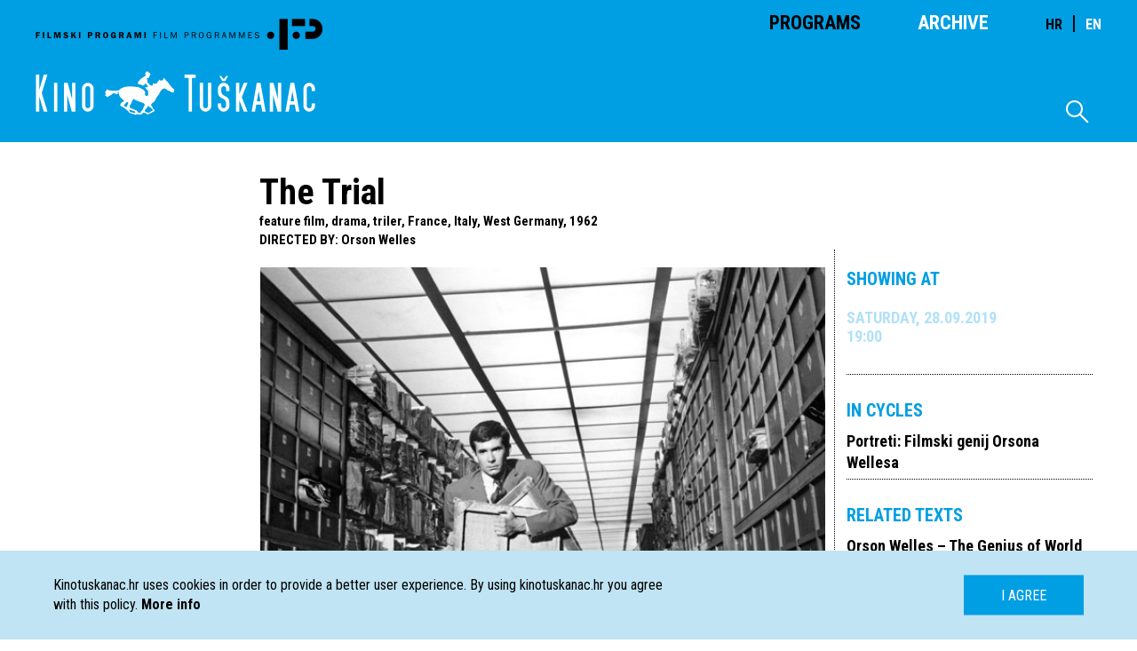

--- FILE ---
content_type: text/html; charset=UTF-8
request_url: https://kinotuskanac.hr/en/movie/proces
body_size: 5462
content:
<!DOCTYPE html>
<html lang="en" xmlns="http://www.w3.org/1999/html" xmlns="http://www.w3.org/1999/html">
<head>
    <meta charset="utf-8"/>
<link rel="stylesheet" type="text/css" href="https://kinotuskanac.hr/css/all.css">
<link rel="stylesheet" href="https://kinotuskanac.hr/fonts/style.css?csschosendate=20231010"/>
    <title>The Trial - The Trial- Kino Tu&scaron;kanac</title>
    <meta name="description" content="">
<meta content="Kino Tuškanac" property="og:site_name">
<meta content="http://kinotuskanac.hr/en/movie/proces" property="og:url">
<meta content="/uploads/images/movieFeaturedImage/main/2019/08/05/7pQmoW9NYfFyMjVe74sSN6a1nRGBi5SU.jpg" property="og:image">
<meta content="The Trial - The Trial- Kino Tu&scaron;kanac" property="og:title">
<meta content="" property="og:description">

<meta name="viewport" content="initial-scale=1, maximum-scale=1">
<script src="https://kinotuskanac.hr/js/all.js"></script>
<script>
    $(document).ready(function () {
        /*Animation functions initialization*/
        var app = new App().init();
    });
</script>

<!-- GA4 NEW -->
<!-- Google tag (gtag.js) -->
<script async src="https://www.googletagmanager.com/gtag/js?id=G-T4R3H9NX2P"></script>
<script>
  window.dataLayer = window.dataLayer || [];
  function gtag(){dataLayer.push(arguments);}
  gtag('js', new Date());

  gtag('config', 'G-T4R3H9NX2P');
</script>
<!-- END GA4 NEW AB -->

<script>
  (function(i,s,o,g,r,a,m){i['GoogleAnalyticsObject']=r;i[r]=i[r]||function(){
  (i[r].q=i[r].q||[]).push(arguments)},i[r].l=1*new Date();a=s.createElement(o),
  m=s.getElementsByTagName(o)[0];a.async=1;a.src=g;m.parentNode.insertBefore(a,m)
  })(window,document,'script','https://www.google-analytics.com/analytics.js','ga');

  ga('create', 'UA-76095831-1', 'auto');
  ga('send', 'pageview');

</script>
</head>
<body>
<header class="header">
    <div class="header-container">
        <nav class="main-nav">
            <a href=" https://kinotuskanac.hr/en " class="nav-logo"></a>
            <ul class="mobile-hidden">
                <li>
                                            <a class="active" href=" https://kinotuskanac.hr/en ">Programs</a>
                                    </li>
                <li style="margin-right:64px;">
                                            <a href=" https://kinotuskanac.hr/en/archive-cycles ">Archive</a>
                                    </li>
				<li>
				 <div class="lang-switch" style="font-size: 2.2rem;">
					<a href="https://kinotuskanac.hr/hr"  class="active"  style="margin-right:5px; font-size: 1.6rem;">HR</a>
					<span style="margin-right:5px;">|</span>
					<a href="https://kinotuskanac.hr/en"  style="font-size: 1.6rem;">EN</a>
				  </div>
				</li>
            </ul>
        </nav>


        
        <a href=" https://kinotuskanac.hr/en " class="logo-teather"></a>

        <div class="search-container mobile-hidden">
            <span class="icon-search-icon"></span>

            <form method="GET" action=" https://kinotuskanac.hr/en/search ">
                <input type="text" name="search" class="search-input">
            </form>
        </div>
    </div>
</header>
    <main class="content">
        <section class="lead-section">
            <div class="container archives">
                <div class="grid-container">
                                                            <h2 class="large-heading left-margin">The Trial</h2>
                    <h4 class="left-margin">feature film, drama, triler, France, Italy, West Germany, 1962</h4>
                    <h4><span class="text-uppercase left-margin">DIRECTED BY</span>:
                        <a href="https://kinotuskanac.hr/en/director/welles-orson">Orson Welles</a>
                                                                                </h4>
                    <div class="col half movie large right-border no-border-mobile text">
                                                <img src="/uploads/images/movieFeaturedImage/main/2019/08/05/7pQmoW9NYfFyMjVe74sSN6a1nRGBi5SU.jpg" class="movie-image" alt="The Trial">
							                                                                        <p class="uppercase">
                          <strong>CAST:</strong><br>
                            Anthony Perkins (Josef K.),<br>
Arnoldo Foà (inspektor A),<br>
Madeleine Robinson (gđa. Grubach),<br>
Jeanne Moreau (Marika Burstner),<br>
Romy Schneider (Leni),<br>
Orson Welles (odvjetnik Albert Hastler / narator)
                        </p>
                                                                        <p class="uppercase">
                          <strong>SCRIPT:</strong><br>
                            Orson Welles,<br> Pierre Cholot (based on novel by Franz Kafka)
                        </p>
                                                                        <p class="uppercase">
                          <strong>PHOTOGRAPHY:</strong><br>
                            Edmond Richard
                        </p>
                                                                        <p class="uppercase">
                          <strong>MUSIC:</strong><br>
                            Jean Ledrut
                        </p>
                                                                        <p class="uppercase">
                          <strong>EDITING:</strong><br>
                            Yvonne Martin,<br> Frederick Muller
                        </p>
                                                                                                                        <p class="text">
                          <strong class="uppercase">Synopsis:</strong><br>
                            <p>Mora da je netko oklevetao Josefa K., plahog i povučenog bankovnog službenika kojeg su jednog jutra probudila dvojica grubih policajaca koji su mu upali u stan. Rekav&scaron;i mu samo da je uhićen, ali ne i pod kojom optužbom, policajci su priveli prestra&scaron;enog i osjećajem krivnje mučenog Josefa. Sve se dodatno pogor&scaron;alo kad mu je kao branitelj dodijeljen grubi i cinični odvjetnik Albert Hastler, čovjek koji Josefu nije ulijevao nimalo nade u mogućnost pozitivnog rje&scaron;enja njegova procesa. Jo&scaron; uvijek ne znajući zbog čega je uhićen i priveden, zabrinuti Josef se počeo pitati da možda ipak nije zbog nečega kriv, odnosno da moguće nije sasvim nedužan. Dok je preispitivao svoj odnos sa susjedom prostitutkom Marikom Burstner, te kroz razgovore s Hastlerovom ljubavnicom Leni i sa sudskom čistačicom Hilde, Josef je postajao sve opsjednutiji mogućno&scaron;ću da je nečim ipak zaslužio ovakvu sudbinu.</p>

<p>Realizirana u produkciji Alexandera Salkinda, intrigantna egzistencijalna drama s elementima fantastike i trilera u režiji glasovitog Orsona Wellesa uspjela je slobodna adaptacija znamenitog istoimenog romana če&scaron;kog pisca Franza Kafke. Film je osim na pari&scaron;koj željezničkoj postaji Gare d&acute;Orsay velikim dijelom sniman i u Zagrebu, na Velesajmu, pred katedralom i na savskom nasipu, a manjim i u Dubrovniku, razlog čega su bile novčane nevolje producenta Salkinda. Welles sjajno koristi prirodnu i zadanu scenografiju, pa prepoznatljive zagrebačke vedute i kubusi velesajamskih zgrada dodatno nagla&scaron;avaju ozračje tjeskobe, paranoje, izgubljenosti i nemoći pojedinca suočenog sa svemoćnim totalitarnim sustavom. U vrijeme premijere filmu se neopravdano prigovaralo da nije uspio sugestivno na ekran prenijeti uznemirujuću dru&scaron;tveno-kritičku razinu Kafkina djela, najmračnije i najpesimističnije pi&scaron;čeve proze objavljene nakon njegove smrti 1925. godine, a Welles je pomalo ironično u obrani svog projekta tvrdio da je riječ o najljep&scaron;em filmu koji je ikad snimio. Pored impresivnog vizualnog prosedea cjeline, za koji je zaslužan snimatelj Edmond Richard (<em>Diskretni &scaron;arm buržoazije</em>, <em>Fantom slobode</em>), čest suradnik Luisa Bu&ntilde;uela, <em>Proces</em> odlikuju iznimno sugestivna i atmosferična režija, izvrsna scenografska uporaba frojdovskim klaustrofobičnim i snolikim konotacijama obilježenih velikih zatamnjenih prostora, stubi&scaron;ta i predvorja, ekspandirajući ugođaj egzistencijalne nelagode i predodređenosti na tragičan kraj, te dojmljive glumačke interpretacije postave predvođene Anthonyjem Perkinsom, koji je zahvaljujući potisnutoj seksualnosti i u ovom filmu, kao i u Hitchcockovu <em>Psychu</em>, ostvario odličnu rolu.</p>

                        </p>
                                                <p class="uppercase">
                          <strong class="uppercase">b/w, 119&#039;</strong>
                        </p>

                                                    <div class="trailer-container">
                                <!-- <div class="play-btn"></div> -->
                                <h1 class="main-heading no-left-margin uppercase trailer">Trailer</h1>
                                <div class="videoWrapper">
                                <iframe src="https://www.youtube.com/embed/R_7weUR0oMY?rel=0&wmode=transparent" width="560" height="315" allowfullscreen="" frameborder="0"></iframe>
                                </div>
                            </div>
                                            </div>
                    <div class="col fourth add-small-top-margin no-border-mobile">
                        <div class="related">
                                <h3>Showing at</h3>
                                                                    <div class="date no-left-margin  past ">Saturday, 28.09.2019 19:00
                                      <a href='/calendar/projection/6094'>
                                                                              </a>
                                    </div>
                                                        </div>
                                                  <div class="related">
                              <h3>IN CYCLES</h3>
                                                                <p><a href="https://kinotuskanac.hr/en/cycle/portreti-filmski-genij-orsona-wellesa">Portreti: Filmski genij Orsona Wellesa</a></p>
                                                        </div>
                        
                                                  <div class="related">
                              <h3>Related texts</h3>
                                                                <p><a href="https://kinotuskanac.hr/en/article/orson-welles-genij-svjetskoga-filma">Orson Welles &ndash; The Genius of World Film</a></p>
                                                        </div>
                                            </div>
                </div>
            </div>
        </section>
    </main>
<footer class="footer">
  <div class="container">
    <nav class="footer-nav col fourth">
                    <a href="https://kinotuskanac.hr/en/o-kinu-i-programu">ABOUT CINEMA AND PROGRAM</a>
                    <a href="https://kinotuskanac.hr/en/partneri-i-donatori">PARTNERS AND DONORS</a>
                    <a href="https://kinotuskanac.hr/en/ulaznice">TICKETS</a>
                    <a href="https://kinotuskanac.hr/en/politika-privatnosti">PRIVACY POLICY</a>
            </nav>

    <div class="col fourth">
      <h2>Contact</h2>
      <ul class="contact-info-list">
        <li>
          <strong>EMAIL:</strong> info@kinotuskanac.hr
        </li>
        <!--<li>
          <strong>TELEPHONE:</strong> +3851 48 34 039
        </li>-->
        <li>
          <strong>ADDRESS:</strong> Tu&scaron;kanac 1, Zagreb
        </li>
      </ul>
      <a href="https://www.facebook.com/Kino-Tuškanac-278439795566741/" target="_blank" class="fb-icon">
        <span class="icon-fb-icon"></span>
      </a>
	  <a href="https://www.instagram.com/kinotuskanac/" target="_blank" class="fb-icon ig-icon">
        <span class="icon-fb-icon icon-ig-icon"></span>
      </a>
    </div>
    <nav class="footer-nav col fourth">
      <a href="http://eepurl.com/dwjs0L" target="_blank">NEWSLETTER SIGN UP</a>
	  
<!--
      <form class="newsletter-form" name="newsletterSubscription" method="POST" action="https://kinotuskanac.hr/newsletter/subscribe">
        <input type="text" name="nl_email" placeholder="name@domain.com" required>
        <input type="submit" value="Submit">
      </form>
-->
    </nav>
    <div class="col fourth with-icons">
      <a href="http://www.kinomreza.hr/"><img class="cam-logo" src="https://kinotuskanac.hr/img/footer-logo-cam.png" alt="Kino mreža"></a>
      <a href="http://hfs.hr"><img class="movie-logo" src="https://kinotuskanac.hr/img/hfs-logo.png" alt="Hrvatski filmski savez"></a>
    </div>
  </div>
  <div class="container">
    <div class="col full">
      <div class="lang-switch">
        <a href="https://kinotuskanac.hr/hr"  class="active" >HR</a>
        <a href="https://kinotuskanac.hr/en" >EN</a>
      </div>
      <p class="copyright">All rights reserved <span>©</span> 2004-2026 Filmski programi. c/o HFS, Tuškanac 1, Zagreb.
        This is a <a href="http://fiktiv.co" class="link black">Fiktiv</a> site</p>
    </div>
  </div>
  <div class="footer-image"></div>
</footer>
<div id="cookie-message" class="cookies-container">
    <div class="cookies-text-container">
        <p>
            Kinotuskanac.hr uses cookies in order to provide a better user experience. By using kinotuskanac.hr you agree with this policy. <a href="/cookie-information"><strong>More info</strong></a>
        </p>
        <a id="hide-cookie-notice" class="button blue text-uppercase">I agree</a>
    </div>
</div>

<script defer>
	var myCinemaLocation = document.getElementsByClassName('schedule-item-short-description');
	for (var myCinemaLocationI = 0; myCinemaLocationI < myCinemaLocation.length; ++myCinemaLocationI) {
    	var myCinemaLocationStr = myCinemaLocation[myCinemaLocationI];
		myCinemaLocationStr = myCinemaLocationStr.innerHTML.replace("| Mjesto prikazivanja filma:","| Mjesto prikazivanja filma: <span class=\"schedule-item-short-description-loc\">");
		myCinemaLocation[myCinemaLocationI].innerHTML = myCinemaLocationStr;
		myCinemaLocationStr = myCinemaLocationStr.replace(")",")</span>");
		myCinemaLocation[myCinemaLocationI].innerHTML = myCinemaLocationStr;
	}
</script>
</body>
</html>
